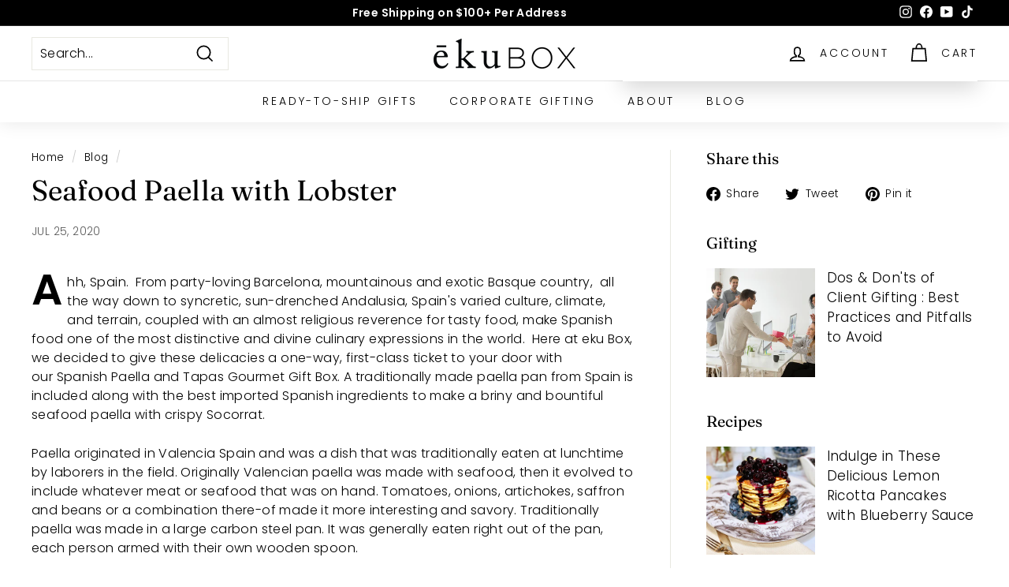

--- FILE ---
content_type: text/plain;charset=UTF-8, text/javascript
request_url: https://app.accessibilityspark.com/sessions?shop=eku-box.myshopify.com
body_size: -84
content:
// 1769324430847 | eku-box.myshopify.com | null | undefined

--- FILE ---
content_type: text/javascript
request_url: https://ekubox.com/cdn/shop/t/114/assets/__opt-theme.js?v=144778820260340865891732364583
body_size: 2030
content:
var _0x5349=["platform","classList","createElement","attributes","No-optimization","removeChild","getElementById","data-srcset","readyState","8233rrwTlW","checkout","mousemove","top","srcset","dataset","location",".myshopify.com","dispatchEvent","Test Board","width","querySelectorAll",".opt_bg_lazy","appendChild","data-src","insertBefore","rel","opt_bg_lazy","stylesheet","1897690eBdiuW","opt_lazy","setAttribute","scroll","wnw_load","link[data-href]","img.opt_lazy","body","onload","Yes-optimization","nextSibling","innerHTML","572171GEjXnu","mobsrc","innerHeight","getAttribute","script[type=noscript-s]","forEach","805408pNJrvU","9995jWVcqK","log","script","remove","DOMContentLoaded","src","data-href","onreadystatechange","iframe","touchstart","1165575NTzyQw","nodeName","mobstyle","1004847ImCLpH","cart","indexOf","open","type","length","initEvent","11FWFliM","parentNode","1gIAEGT","style[type=lazyload2]","value","addEventListener","onerror","href","nodeValue","style","createEvent","name"],_0x4e3b0e=_0x1e4d;(function(e,t){for(var n=_0x1e4d;;)try{if(parseInt(n(351))+parseInt(n(284))*-parseInt(n(354))+-parseInt(n(340))+-parseInt(n(334))+-parseInt(n(282))*parseInt(n(303))+parseInt(n(341))+parseInt(n(322))===600271)break;e.push(e.shift())}catch{e.push(e.shift())}})(_0x5349);var src,srcset,windowWidth,critical2,lazyBackground,lazyIframe,lazybg,xmlhttp,s,i,flag=1,lazy_load_by_px=200,external_single_loaded=1;function critical_resources(){let e=document.querySelectorAll("[critical-css]");e.length>0&&e.forEach(e2=>{e2.href=e2.dataset.href,document.querySelector("head").appendChild(e2)});let t=document.querySelectorAll("script[type=noscript-p]");t.length>0&&t.forEach(e2=>{e2.dataset.src&&(e2.src=e2.dataset.src),e2.type="text/javascript",document.querySelector("head").append(e2),document.querySelector("head").appendChild(e2)})}function wnw_init(){flag&&(flag=0,critical_resources(),lazyLoadImg(),lazyLoadBackground(),lazyLoadStyle(),lazyLoadCss(),load_all_js(),lazyLoadIframe())}function insertAfter(e,t){var n=_0x1e4d;t.parentNode[n(318)](e,t[n(332)])}function lazyLoadImg(){var e=_0x1e4d,t=document.querySelectorAll(e(328)),n=window[e(336)];for(i=0;i<t[e(359)];i++){var o=t[i].getBoundingClientRect();o[e(306)]!=0&&o[e(306)]-n<lazy_load_by_px&&(src=windowWidth<600?t[i].dataset[e(335)]===void 0?t[i][e(308)][e(346)]:t[i][e(308)].mobsrc:t[i][e(308)].src===void 0?t[i][e(346)]:t[i].dataset[e(346)],srcset=t[i].getAttribute(e(301))?t[i][e(337)](e(301)):"",src!=null&&src!=""&&(t[i][e(346)]=src),srcset!=null&&srcset!=""&&(t[i][e(307)]=srcset),t[i][e(295)].remove(e(323)))}}function lazyLoadBackground(){var e=_0x1e4d;(lazyBackground=document[e(314)](e(315))).forEach(function(t){var n=e;(lazybg=windowWidth<600?t[n(308)][n(353)]===void 0?t.dataset[n(291)]:t[n(308)][n(353)]:t.dataset[n(291)]===void 0?t[n(291)]:t[n(308)][n(291)])!=null&&lazybg!=""&&(t[n(291)]=lazybg),t[n(295)][n(344)](n(320))})}function _0x1e4d(e,t){return(_0x1e4d=function(e2,t2){return _0x5349[e2-=282]})(e,t)}function lazyLoadCss(){var e=_0x1e4d,t=document.querySelectorAll(e(327));for(i=0;i<t[e(359)];i++){var n=document[e(296)]("link");n[e(289)]=t[i][e(337)](e(347)),n[e(319)]=e(321),delete t[i][e(308)][e(289)],t[i][e(283)][e(318)](n,t[i]),t[i][e(283)][e(299)](t[i])}}function lazyLoadStyle(){var e=_0x1e4d,t=document[e(314)](e(285));for(i=0;i<t.length;i++){var n=document[e(296)]("style");n[e(333)]=t[i].innerHTML,t[i].parentNode[e(318)](n,t[i]),t[i][e(283)][e(299)](t[i])}}function lazyLoadIframe(){var e=_0x1e4d;(lazyIframe=document.querySelectorAll(e(349))).forEach(function(t){var n=e;t[n(308)][n(346)]!=null&&t[n(308)].src!=""&&(t[n(346)]=t[n(308)].src)})}function w3_load_js_uri(e){var t=_0x1e4d,n=document[t(296)]("script");if(e[t(297)]!==void 0)for(var o,a=0,r=e[t(297)],i2=r.length;a<i2;a++)t(317)!=(o=r[a])[t(352)]&&t(358)!=o.nodeName&&n[t(324)](o[t(352)],o[t(290)]);return n[t(346)]=e[t(337)]("data-src"),insertAfter(n,e),delete e[t(308)][t(346)],delete e[t(358)],e[t(283)].removeChild(e),n}function w3_load_inline_js_single(e){var t=_0x1e4d;if(!external_single_loaded)return setTimeout(function(){w3_load_inline_js_single(e)},200),!1;for(var n=document[t(296)](t(343)),o=0;o<e[t(297)][t(359)];o++){var a=e.attributes[o];a[t(293)]!="type"&&n[t(324)](a[t(293)],a[t(286)])}n[t(333)]=e[t(333)],insertAfter(n,e),e[t(283)][t(299)](e)}function lazyLoadScripts(){var e=_0x1e4d,t=document.querySelectorAll(e(338));if(!(t[e(359)]<1))if(t[0][e(337)]("data-src")!==null){var n=w3_load_js_uri(t[0]);n.onload=function(){lazyLoadScripts()},n[e(288)]=function(){lazyLoadScripts()}}else w3_load_inline_js_single(t[0]),lazyLoadScripts()}function lazyLoadCss2(e,t){var n=_0x1e4d;(xmlhttp=new XMLHttpRequest)[n(348)]=function(){var e2=n;this[e2(302)]==4&&this.status==200&&(document[e2(300)](t)[e2(333)]=this.responseText)},xmlhttp[n(357)]("GET",e,!0),xmlhttp.send()}function lazyLoadJS(e){var t=_0x1e4d;(s=document[t(296)](t(343)))[t(346)]=e,s[t(330)]=function(){var e2=t;document[e2(329)][e2(316)](s)}}function load_all_js(){var e=_0x1e4d;window[e(309)][e(289)][e(356)](e(310))>-1||window[e(309)][e(289)][e(356)](e(355))>-1||window[e(309)][e(289)][e(356)](e(304))>-1?console[e(342)](e(298)):(console.log(e(331)),setTimeout(function(){var t=e,n=new Event(t(326));window[t(311)](n)},200)),lazyLoadScripts(),setTimeout(function(){var t=e,n=document[t(292)]("Event");n[t(360)]("DOMContentLoaded2",!0,!0),window.document[t(311)](n),(critical2=document[t(314)](".critical2"))[t(339)](function(e2){e2[t(333)]=""})},3e3)}document[_0x4e3b0e(287)](_0x4e3b0e(345),function(){window.theme_scripts=[],document.querySelectorAll("script[type=lazyload]").forEach(script=>{script.dataset.src&&window.theme_scripts.push({url:script.dataset.src,type:"script"})}),document.querySelectorAll("script[type=lazyload2]").forEach(script=>{script.dataset.src&&window.theme_scripts.push({url:script.dataset.src,type:"script"})}),document.querySelectorAll("script[type=noscript-p]").forEach(script=>{script.dataset.src&&window.theme_scripts.push({url:script.dataset.src,type:"script"})}),document.querySelectorAll("script[type=noscript-s]").forEach(script=>{script.dataset.src&&window.theme_scripts.push({url:script.dataset.src,type:"script"})});var e=_0x4e3b0e;windowWidth=screen[e(313)],window.addEventListener(e(325),function(){lazyLoadImg(),LoadFunction(),wnw_init()}),window[e(287)](e(305),function(){lazyLoadImg(),LoadFunction(),wnw_init()}),lazyLoadImg(),window.addEventListener("tap",function(){lazyLoadImg(),LoadFunction(),wnw_init()}),window.addEventListener("touchstart",function(){lazyLoadImg(),LoadFunction(),wnw_init()}),window[e(287)](e(350),function(){lazyLoadImg(),LoadFunction(),wnw_init()})}),location.pathname.includes("page")&&(lazyLoadImg(),LoadFunction(),wnw_init()),window.addEventListener("load",function(){setTimeout(()=>{LoadFunction(),wnw_init()},8e3)});let loaded=!1;function LoadFunction(){if(navigator.userAgent.indexOf("Firefox")!=-1&&!loaded){loaded=!0,console.log(window.theme_scripts),window.theme_scripts.forEach(src2=>{if(console.log(src2),src2.type=="script"){source=src2.url;var script=document.createElement("script"),prior=document.getElementsByTagName("script")[0];script.async=1,script.onload=script.onreadystatechange=function(_,isAbort){(isAbort||!script.readyState||/loaded|complete/.test(script.readyState))&&(script.onload=script.onreadystatechange=null,script=void 0)},script.src=source,prior.parentNode.insertBefore(script,prior),console.log("script loaded"+source)}}),console.log("MOZILA LOADING");const e=new Date().getDate();sessionStorage.getItem("cacheDate")!=e&&(sessionStorage.clear(),sessionStorage.setItem("cacheDate",e)),Array.prototype.forEachAsync=function(e2,t2){var n2=this;setTimeout(function(){var o=0,s2=function(){this.burned||(this.burned=!0,++o>=n2.length?t2&&t2():e2(n2[o],s2.bind({})))};n2.length==0?t2&&t2():e2(n2[0],s2.bind({}))},0)};const t=function(e2,t2){let n2=document.createElement("script");n2.innerHTML=n2.innerHTML+e2,console.log(t2+" was added: JS"),document.getElementsByTagName("head")[0].appendChild(n2)},n=function(e2,t2){let n2=document.createElement("style");n2.type="text/css",n2.styleSheet?n2.styleSheet.cssText=e2:n2.appendChild(document.createTextNode(e2)),document.getElementsByTagName("head")[0].appendChild(n2),console.log(t2+" was added: CSS"),window.scrollTo(0,0),document.body.classList.contains("hidden_load")&&document.body.classList.remove("hidden_load")};window.theme_scripts.forEachAsync(function(e2,o){if(sessionStorage.getItem(e2.url)==null)fetch(e2.url).then(e3=>e3.text()).then(s2=>{sessionStorage.setItem(e2.url,s2),e2.type=="CSS"?n(s2,e2.url):t(s2,e2.url),o()});else{let s2=sessionStorage.getItem(e2.url);e2.type=="CSS"?n(s2,e2.url):t(s2,e2.url),o()}},function(){console.log("All done!"),emitEvent("allReady",window,{})}),document.querySelectorAll("script[type=noscript-p]").forEach(script=>{if(!script.dataset.src){let scr=document.createElement("script");scr.type="text/javascript",scr.innerHTML=script.innerHTML,document.querySelector("head").appendChild(scr)}}),document.querySelectorAll("script[type=noscript-s]").forEach(script=>{if(!script.dataset.src){let scr=document.createElement("script");scr.type="text/javascript",scr.innerHTML=script.innerHTML,document.querySelector("head").appendChild(scr)}}),document.querySelectorAll("script[type=lazyload]").forEach(script=>{if(!script.dataset.src){let scr=document.createElement("script");scr.type="text/javascript",scr.innerHTML=script.innerHTML,document.querySelector("head").appendChild(scr)}}),document.querySelectorAll("script[type=lazyload2]").forEach(script=>{if(!script.dataset.src){let scr=document.createElement("script");scr.type="text/javascript",scr.innerHTML=script.innerHTML,document.querySelector("head").appendChild(scr)}})}}
//# sourceMappingURL=/cdn/shop/t/114/assets/__opt-theme.js.map?v=144778820260340865891732364583
